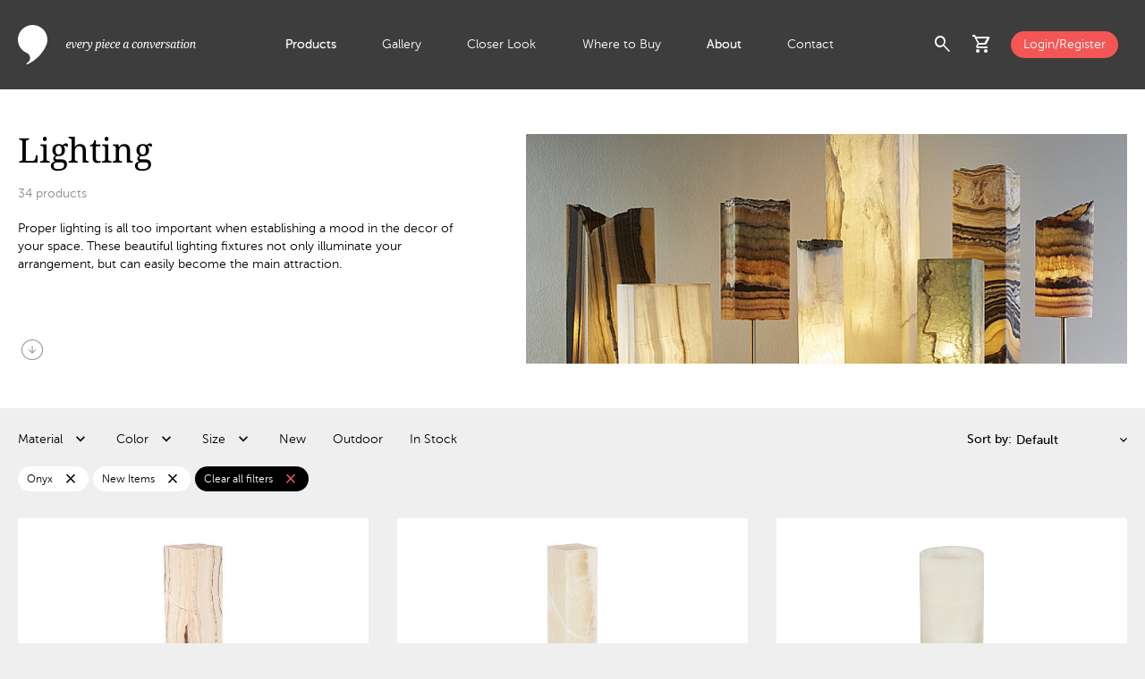

--- FILE ---
content_type: text/html; charset=utf-8
request_url: https://www.phillipscollection.com/lighting?cat=44&erp_color%5B0%5D=Clear&erp_color%5B1%5D=Assorted&erp_color%5B2%5D=Gray&erp_color%5B3%5D=Amber&erp_color%5B5%5D=Brown&erp_color%5B6%5D=White&erp_material=Onyx&erp_new=New
body_size: 7861
content:
<!DOCTYPE html>
<html lang="en">
<head>
	<base href="https://www.phillipscollection.com/">
	<!-- Google Tag Manager -->
				<script>(function(w,d,s,l,i){w[l]=w[l]||[];w[l].push({'gtm.start':
				new Date().getTime(),event:'gtm.js'});var f=d.getElementsByTagName(s)[0],
				j=d.createElement(s),dl=l!='dataLayer'?'&l='+l:'';j.async=true;j.src=
				'https://www.googletagmanager.com/gtm.js?id='+i+dl;f.parentNode.insertBefore(j,f);
				})(window,document,'script','dataLayer','GTM-TMFPL7W');</script>
				<!-- End Google Tag Manager --><!-- Google tag (gtag.js) -->
				<script async src="https://www.googletagmanager.com/gtag/js?id=G-ZEWFL0XJFE"></script>
				<script>
				  window.dataLayer = window.dataLayer || [];
				  function gtag(){dataLayer.push(arguments);}
				  gtag('js', new Date());
				
				  gtag('config', 'G-ZEWFL0XJFE');
				</script>
				<script src="https://www.perceptionperceptive-intelligence.com/js/802267.js" ></script>
				<noscript><img alt="" src="https://www.perceptionperceptive-intelligence.com/802267.png" style="display:none;"></noscript>
				<meta property="og:site_name" content="Phillips Collection"><meta property="og:title" content="Lighting" id="og-title"><meta property="og:description" content="Proper lighting is all too important when establishing a mood in the decor of your space. These beautiful lighting fixtures not only illuminate your arrangement, but can easily become the main attraction." id="og-description"><meta property="og:image" content="https://www.phillipscollection.com/images/categories/66ebf9813d4f6.jpg" id="og-image"><title>Lighting</title><meta name="description" content="Proper lighting is all too important when establishing a mood in the decor of your space. These beautiful lighting fixtures not only illuminate your arrangement, but can easily become the main attraction.">
	<meta http-equiv="Content-Type" content="text/html; charset=utf-8">
	<meta name="viewport" content="width=device-width, initial-scale=1.0">
	<link href="https://fonts.googleapis.com/icon?family=Material+Icons" rel="stylesheet">
	<link href="https://fonts.googleapis.com/icon?family=Material+Icons+Outlined" rel="stylesheet">
	<link rel="stylesheet" href="https://fonts.googleapis.com/css2?family=Material+Symbols+Outlined:opsz,wght,FILL,GRAD@20..48,100..700,0..1,-50..200">
	<link href="css/custom.css" rel="stylesheet" type="text/css">
	<link rel="icon" href="images/favicon.ico" type="image/x-icon">
	<link href="css/products.css?t=1733230245" rel="stylesheet" type="text/css"></head>
<body>
<!-- Google Tag Manager (noscript) -->
			<noscript><iframe src="https://www.googletagmanager.com/ns.html?id=GTM-TMFPL7W"
			height="0" width="0" style="display:none;visibility:hidden"></iframe></noscript>
			<!-- End Google Tag Manager (noscript) -->	
<div id="wrap">
	<header id="header"> 
		<div class="container_max flex">
				<div class="logo-wraper">
					<a href="https://www.phillipscollection.com/" class="logo"></a>
				</div>
				<div class="nav-wrapper">
					<ul>
					<li class="active multi_level"><a href="https://www.phillipscollection.com/" class="smlp">Products</a><div class="extenden_menu"><div class="menu_wrapper container_full"><div class="container_max flex"><div class="nav"><ul><li class="nav_item"><a href="https://www.phillipscollection.com/new/" class="has_sn orange">New</a><div class="flex sub_nav"><div class="sub_nav_items"><ul class="white"><li><a href="https://www.phillipscollection.com/new/furniture/">Furniture</a></li><li><a href="https://www.phillipscollection.com/new/wall-decor/">Wall Decor</a></li><li><a href="https://www.phillipscollection.com/new/sculpture/">Sculpture</a></li><li><a href="https://www.phillipscollection.com/new/accessories/">Accessories</a></li><li><a href="https://www.phillipscollection.com/new/lighting/">Lighting</a></li><li><a href="https://www.phillipscollection.com/new/outdoor/">Outdoor</a></li><li><a class="all" href="https://www.phillipscollection.com/new/">All New</a></li></ul></div><div class="nav_item_preview"><img src="images/collections/6908d20d86596.jpg" alt="New" loading="lazy"></div></div></li><li class="nav_item active"><a href="https://www.phillipscollection.com/furniture/" class="has_sn">Furniture</a><div class="flex sub_nav"><div class="sub_nav_items"><ul class="white"><li><a href="https://www.phillipscollection.com/furniture/coffee-tables/">Coffee Tables</a></li><li><a href="https://www.phillipscollection.com/furniture/dining-tables/">Dining Tables</a></li><li><a href="https://www.phillipscollection.com/furniture/consoles/">Consoles</a></li><li><a href="https://www.phillipscollection.com/furniture/side-tables/">Side Tables</a></li><li><a href="https://www.phillipscollection.com/furniture/desks/">Desks</a></li><li><a href="https://www.phillipscollection.com/furniture/seating/">Seating</a></li><li><a href="https://www.phillipscollection.com/furniture/benches/">Benches</a></li><li><a href="https://www.phillipscollection.com/furniture/stools/">Stools</a></li><li><a href="https://www.phillipscollection.com/furniture/bar/">Bar</a></li><li><a class="all" href="https://www.phillipscollection.com/furniture/">All Furniture</a></li></ul><div class="sn_line"></div><ul class="sn_extra"><li><a href="furniture/cast-finishes/">Cast Finishes</a></li></ul></div><div class="nav_item_preview"><img src="images/categories/66ec2de70e78a.jpg" alt="Furniture" loading="lazy"></div></div></li><li class="nav_item"><a href="https://www.phillipscollection.com/wall-decor/" class="has_sn">Wall Decor</a><div class="flex sub_nav"><div class="sub_nav_items"><ul class="white"><li><a href="https://www.phillipscollection.com/wall-decor/botanical/">Botanical</a></li><li><a href="https://www.phillipscollection.com/wall-decor/figurative/">Figurative</a></li><li><a href="https://www.phillipscollection.com/wall-decor/mirrors/">Mirrors</a></li><li><a href="https://www.phillipscollection.com/wall-decor/modular/">Modular</a></li><li><a href="https://www.phillipscollection.com/wall-decor/panels/">Panels</a></li><li><a href="https://www.phillipscollection.com/wall-decor/shelves/">Shelves</a></li><li><a href="https://www.phillipscollection.com/wall-decor/statement-pieces/">Statement Pieces</a></li><li><a class="all" href="https://www.phillipscollection.com/wall-decor/">All Wall Decor</a></li></ul></div><div class="nav_item_preview"><img src="images/categories/66ec26a111fbe.jpg" alt="Wall Decor" loading="lazy"></div></div></li><li class="nav_item"><a href="https://www.phillipscollection.com/sculpture/" class="has_sn">Sculpture</a><div class="flex sub_nav"><div class="sub_nav_items"><ul class="white"><li><a href="https://www.phillipscollection.com/sculpture/abstract/">Abstract</a></li><li><a href="https://www.phillipscollection.com/sculpture/figures/">Figures</a></li><li><a href="https://www.phillipscollection.com/sculpture/animals/">Animals</a></li><li><a href="https://www.phillipscollection.com/sculpture/tabletop/">Tabletop</a></li><li><a class="all" href="https://www.phillipscollection.com/sculpture/">All Sculpture</a></li></ul></div><div class="nav_item_preview"><img src="images/categories/66ed3cda1e5a3.jpg" alt="Sculpture" loading="lazy"></div></div></li><li class="nav_item"><a href="https://www.phillipscollection.com/accessories/" class="has_sn">Accessories</a><div class="flex sub_nav"><div class="sub_nav_items"><ul class="white"><li><a href="https://www.phillipscollection.com/accessories/vases/">Vases</a></li><li><a href="https://www.phillipscollection.com/accessories/bowls/">Bowls</a></li><li><a href="https://www.phillipscollection.com/accessories/planters/">Planters</a></li><li><a href="https://www.phillipscollection.com/accessories/screens/">Screens</a></li><li><a href="https://www.phillipscollection.com/accessories/pedestals/">Pedestals</a></li><li><a href="https://www.phillipscollection.com/accessories/tabletop/">Tabletop</a></li><li><a href="https://www.phillipscollection.com/accessories/rugs/">Rugs</a></li><li><a class="all" href="https://www.phillipscollection.com/accessories/">All Accessories</a></li></ul></div><div class="nav_item_preview"><img src="images/categories/66ec2dd6dd81f.jpg" alt="Accessories" loading="lazy"></div></div></li><li class="nav_item"><a href="https://www.phillipscollection.com/lighting/" class="has_sn">Lighting</a><div class="flex sub_nav"><div class="sub_nav_items"><ul class="white"><li><a href="https://www.phillipscollection.com/lighting/floor-lamps/">Floor Lamps</a></li><li><a href="https://www.phillipscollection.com/lighting/table-lamps/">Table Lamps</a></li><li><a href="https://www.phillipscollection.com/lighting/hanging-lamps/">Hanging Lamps</a></li><li><a href="https://www.phillipscollection.com/lighting/sconces/">Wall Sconces </a></li><li><a class="all" href="https://www.phillipscollection.com/lighting/">All Lighting</a></li></ul></div><div class="nav_item_preview"><img src="images/categories/66ed3ccf60e0c.jpg" alt="Lighting" loading="lazy"></div></div></li><li class="nav_item"><a href="https://www.phillipscollection.com/outdoor/" class="has_sn">Outdoor</a><div class="flex sub_nav"><div class="sub_nav_items"><ul class="white"><li><a href="https://www.phillipscollection.com/outdoor/furniture/">Furniture</a></li><li><a href="https://www.phillipscollection.com/outdoor/accessories/">Accessories</a></li><li><a href="https://www.phillipscollection.com/outdoor/wall-decor/">Wall Decor</a></li><li><a href="https://www.phillipscollection.com/outdoor/sculpture/">Sculpture</a></li><li><a class="all" href="https://www.phillipscollection.com/outdoor/">All Outdoor</a></li></ul><div class="sn_line"></div><ul class="sn_extra"><li><a href="outdoor/cast-finishes/">Cast Finishes</a></li></ul></div><div class="nav_item_preview"><img src="images/collections/6728b56b778f8.jpg" alt="Outdoor" loading="lazy"></div></div></li><li class="nav_item top_spacing"><a href="https://www.phillipscollection.com/origins/" class="has_sn"><img src="images/collections/6703dcd87e551.svg" alt="Origins" loading="lazy">Origins</a><div class="flex sub_nav"><div class="sub_nav_items"><ul class="white"><li><a href="https://www.phillipscollection.com/origins/coffee-tables/">Coffee Tables</a></li><li><a href="https://www.phillipscollection.com/origins/consoles/">Consoles</a></li><li><a href="https://www.phillipscollection.com/origins/desks/">Desks</a></li><li><a href="https://www.phillipscollection.com/origins/dining-tables/">Dining Tables</a></li><li><a href="https://www.phillipscollection.com/origins/side-tables/">Side Tables</a></li><li><a href="https://www.phillipscollection.com/origins/table-bases/">Table Bases</a></li><li><a href="https://www.phillipscollection.com/origins/benches/">Benches</a></li><li><a href="https://www.phillipscollection.com/origins/sculpture/">Sculpture</a></li><li><a href="https://www.phillipscollection.com/origins/wall-decor/">Wall Art</a></li><li><a href="https://www.phillipscollection.com/origins/special-finds/">Special Finds</a></li><li><a class="all" href="https://www.phillipscollection.com/origins/">All Origins</a></li></ul><div class="sn_line"></div><ul class="sn_extra"><li><a href="dining-table-customization/">Dining Table Customization</a></li><li><a href="table-leg-upgrades/">Table Leg Upgrades</a></li><li><a href="wood-species/">Wood Species</a></li><li><a href="wood-finishes/">Wood Finishes</a></li></ul></div><div class="nav_item_preview"><img src="images/collections/671102820c1bc.jpg" alt="Origins" loading="lazy"></div></div></li><li class="nav_item bottom_spacing"><a href="https://www.phillipscollection.com/elements/" class="has_sn"><img src="images/collections/6703dce2c9b39.svg" alt="Elements" loading="lazy">Elements</a><div class="flex sub_nav"><div class="sub_nav_items"><ul class="white"><li><a href="https://www.phillipscollection.com/elements/accessories/">Accessories</a></li><li><a href="https://www.phillipscollection.com/elements/bowls/">Bowls</a></li><li><a href="https://www.phillipscollection.com/elements/coffee-tables/">Coffee Tables</a></li><li><a href="https://www.phillipscollection.com/elements/consoles/">Consoles</a></li><li><a href="https://www.phillipscollection.com/elements/dining-tables/">Dining Tables</a></li><li><a href="https://www.phillipscollection.com/elements/lighting/">Lighting</a></li><li><a href="https://www.phillipscollection.com/elements/sculpture/">Sculpture</a></li><li><a href="https://www.phillipscollection.com/elements/side-tables/">Side Tables</a></li><li><a href="https://www.phillipscollection.com/elements/stools/">Stools</a></li><li><a href="https://www.phillipscollection.com/elements/tabletop/">Tabletop</a></li><li><a class="all" href="https://www.phillipscollection.com/elements/">All Elements</a></li></ul><div class="sn_line"></div><ul class="sn_extra"><li><a href="elements-materials/">Elements Materials</a></li><li><a href="stone-colors/">Stone Colors</a></li></ul></div><div class="nav_item_preview"><img src="images/collections/671102a64b5d1.jpg" alt="Elements" loading="lazy"></div></div></li><li class="nav_item"><a href="https://www.phillipscollection.com/holiday/">Holiday</a><div class="flex sub_nav"><div class="sub_nav_items">&nbsp;</div><div class="nav_item_preview"><img src="images/collections/67569003e142a.jpg" alt="Holiday" loading="lazy"></div></div></li><li class="nav_item"><a href="https://www.phillipscollection.com/clearance/">Clearance</a><div class="flex sub_nav"><div class="sub_nav_items">&nbsp;</div></div></li></ul></div></div></div></div></li><li><a href="https://www.phillipscollection.com/gallery/">Gallery</a></li><li><a href="https://www.phillipscollection.com/closer-look/">Closer Look</a></li><li><a href="https://www.phillipscollection.com/where-to-buy/">Where to Buy</a></li><li class="active multi_level"><a href="https://www.phillipscollection.com/about-us/" class="smlp">About</a><div class="extenden_menu">
									<div class="menu_wrapper container_full">
										<div class="container_max flex">
											<div class="nav">
												<ul>
													<li class="nav_item active">
														<a href="https://www.phillipscollection.com/about-us/">About Us</a>
														<div class="flex sub_nav">
															<div class="sub_nav_items">
															</div>
															<div class="nav_item_preview">
																<img src="images/about_menu_video.png" alt="Giving back to nature" loading="lazy">
																<a  href="https://www.youtube.com/watch?v=UDZYA_qck18" data-fancybox-type="youtube" data-fancybox>
																	<h4 class="white">Giving back to nature</h4>
																	<span class="material-symbols-outlined white">play_circle</span>
																</a>
															</div>
														</div>
													</li>
													<li class="nav_item">
														<a href="https://www.phillipscollection.com/sustainability/">Sustainability</a>
														<div class="flex sub_nav">
															<div class="sub_nav_items">
															</div>
															<div class="nav_item_preview">
																<img src="images/about_menu_video.png" alt="Giving back to nature" loading="lazy">
																<a  href="https://www.youtube.com/watch?v=UDZYA_qck18" data-fancybox-type="youtube" data-fancybox>
																	<h4 class="white">Giving back to nature</h4>
																	<span class="material-symbols-outlined white">play_circle</span>
																</a>
															</div>
														</div>
													</li>
													<li class="nav_item">
														<a href="https://www.phillipscollection.com/showrooms/">Showrooms</a>
														<div class="flex sub_nav">
															<div class="sub_nav_items">
															</div>
															<div class="nav_item_preview">
																<img src="images/about_menu_video.png" alt="Giving back to nature" loading="lazy">
																<a  href="https://www.youtube.com/watch?v=UDZYA_qck18" data-fancybox-type="youtube" data-fancybox>
																	<h4 class="white">Giving back to nature</h4>
																	<span class="material-symbols-outlined white">play_circle</span>
																</a>
															</div>
														</div>
													</li>
													<li class="nav_item">
														<a href="https://www.phillipscollection.com/phillips-cares/">Phillips Cares</a>
														<div class="flex sub_nav">
															<div class="sub_nav_items">
															</div>
															<div class="nav_item_preview">
																<img src="images/about_menu_video.png" alt="Giving back to nature" loading="lazy">
																<a  href="https://www.youtube.com/watch?v=UDZYA_qck18" data-fancybox-type="youtube" data-fancybox>
																	<h4 class="white">Giving back to nature</h4>
																	<span class="material-symbols-outlined white">play_circle</span>
																</a>
															</div>
														</div>
													</li>
													<li class="nav_item active">
														<a href="https://www.phillipscollection.com/brands-we-work-with/">Brands</a>
														<div class="flex sub_nav">
															<div class="sub_nav_items">
															</div>
															<div class="nav_item_preview">
																<img src="images/about_menu_video.png" alt="Giving back to nature" loading="lazy">
																<a  href="https://www.youtube.com/watch?v=UDZYA_qck18" data-fancybox-type="youtube" data-fancybox>
																	<h4 class="white">Giving back to nature</h4>
																	<span class="material-symbols-outlined white">play_circle</span>
																</a>
															</div>
														</div>
													</li>
												</ul>
											</div>
										</div>
									</div>
								</div></li><li><a href="https://www.phillipscollection.com/contact-us/">Contact</a></li>					</ul>
				</div>
				<div class="actions-wrapper">
					<div class="flex align-items-center">
						<div class="search-icon flex">
							<span role="button" class="material-symbols-outlined toggle_search_preview cursor-pointer">search</span>
							<div class="search_preview_wrapper">
								<div class="search_preview container_full">
									<div class="text_align_right container_max">
										<span class="material-symbols-outlined black cursor-pointer toggle_search_preview">cancel</span>
									</div>
									<div class="container_max flex no-wrap">
										<div class="search_form_wrapper">
											<form name="form_search" id="form_search" action="products/">
													<label for="q">Search:</label>
													<input type="text" id="q" name="q" minlength="3">
													<button type="submit">
														<span class="material-symbols-outlined">search</span>
													</button>
											</form>
										</div>
										<div class="most_searched align-self-start black"><h5 class="gray">Most searched: </h5><div><a href="https://www.phillipscollection.com/products/?q=cast+naturals" class="black">Cast Naturals</a></div><div><a href="https://www.phillipscollection.com/products/?q=river+stone" class="black">River Stone</a></div><div><a href="https://www.phillipscollection.com/products/?q=live+edge+dining+table" class="black">Live Edge Dining Table</a></div><div><a href="https://www.phillipscollection.com/products/?q=round+coffee+table" class="black">Round Coffee Table</a></div><div><a href="https://www.phillipscollection.com/products/?q=chamcha+wood" class="black">Chamcha Wood</a></div></div>									</div> 
								</div>
							</div>
							
						</div>
						<div class="cart-icon" id="cart-header">
						<div class="has-badge flex">
	<span role="button" class="material-symbols-outlined toggle_cart_preview cursor-pointer" id="cartPreview">shopping_cart</span></div>
<div class="cart_preview_wrapper">
	<div class="cart_preview">
		<div class="flex align-items-center justify-space-between title">
			<h3 class="black">Added to Cart</h3>
			<span class="material-symbols-outlined black toggle_cart_preview cursor-pointer">cancel</span>
		</div>
		<div class="item_list">
		<div class="no_results black">There are no items in your shopping cart.</div>		</div>
		<!-- <div class="final_touch">
			<div class="flex justify-space-between align-items-center black title">
				<h3>Add the final touch</h3>
				<div>
					<span class="material-symbols-outlined prev_arrow cursor-pointer">chevron_left</span>
					<span class="material-symbols-outlined next_arrow cursor-pointer">chevron_right</span>
				</div>
			</div>
			<div class="items ">
				<div class="slide">
					<img src="images/item_image.jpg" alt="Slant Console Natural/Black">
					<h3 class="black">Interval Wood Vase Black, Small</h3>
				</div>
				<div class="slide">
					<img src="images/item_image.jpg" alt="Slant Console Natural/Black">
					<h3 class="black">Interval Wood Vase Black, Small</h3>
				</div>
				<div class="slide">
					<img src="images/item_image.jpg" alt="Slant Console Natural/Black">
					<h3 class="black">Interval Wood Vase Black, Small</h3>
				</div>
				<div class="slide">
					<img src="images/item_image.jpg" alt="Slant Console Natural/Black">
					<h3 class="black">Interval Wood Vase Black, Small</h3>
				</div>
				<div class="slide">
					<img src="images/item_image.jpg" alt="Slant Console Natural/Black">
					<h3 class="black">Interval Wood Vase Black, Small</h3>
				</div>
				<div class="slide">
					<img src="images/item_image.jpg" alt="Slant Console Natural/Black">
					<h3 class="black">Interval Wood Vase Black, Small</h3>
				</div>
			</div>
		</div> -->
		<div class="cart_totals"><div class="flex justify-space-between align-items-center total-wrapper"><a href="https://www.phillipscollection.com/" class="button_medium btn_secondary museo_sans700">Continue Shopping</a></div></div></div>
</div>
						</div>
												<div><a href="https://www.phillipscollection.com/login/" class="login button_small bg_orange d-block white">Login/Register</a></div>
												<div id="menuToggle" class="menu_toggle cursor-pointer">
							<span class="material-symbols-outlined closed">menu</span>
							<span class="material-symbols-outlined opened">close</span>
						</div>
					</div>
				</div>
		</div>
	</header>
	<main class="mt-100"><div class="main_contet container_full bg_white"><div class="container_max category_info flex no-wrap align-items-stretch justify-space-between"><div class="flex flex-column justify-space-between"><div class="flex_grow_1"><h1>Lighting</h1><span class="gray"><span id="prodCount">...</span> products</span><div class="description"><p>Proper lighting is all too important when establishing a mood in the decor of your space. These beautiful lighting fixtures not only illuminate your arrangement, but can easily become the main attraction.</p></div></div><a href=".category_items_grid" class="material-symbols-outlined scroll_down gray">arrow_circle_down</a></div><div class="flex_grow_1 category_image"><img src="images/categories/66ebf9813d4f6.jpg" alt="Lighting"></div></div></div><div class="container_max"><div class="category_filters"><div class="flex no-wrap justify-space-between align-items-center"><span class="toggle_filters cursor-pointer">Filter</span><div class="available_filters_wrapper"><div class="h-100"><div class="filters_modal_header flex no-wrap justify-space-between align-items-center"><h4 class="black museo_sans700">Filters</h4><span class="material-symbols-outlined cursor-pointer close_filters_modal">close</span></div><div class="flex available_filters" id="categoryFilters"><div class="filter"><div class="flex align-items-center filter_label cursor-pointer"><span>Material <span class="selected_value museo_sans700"></span></span></div><form name="filter_erp_material" id="filter_erp_material" class="filter_form" action="lighting/?cat=44&amp;erp_new=New" method="get"><div class="filter_values"><div class="filter_content"><label for="material_45" class="flex align-items-center pl-10 mb-15 pr-20 no-wrap cursor-pointer"><input type="checkbox" id="material_45" name="material_45" value="agate"><span class="museo_sans500 black ml-10 d-block single-line">Agate <span class="museo_sans300 gray">(1)</span></span></label><label for="material_52" class="flex align-items-center pl-10 mb-15 pr-20 no-wrap cursor-pointer"><input type="checkbox" id="material_52" name="material_52" value="fluorite"><span class="museo_sans500 black ml-10 d-block single-line">Fluorite <span class="museo_sans300 gray">(3)</span></span></label><label for="material_7" class="flex align-items-center pl-10 mb-15 pr-20 no-wrap cursor-pointer"><input type="checkbox" id="material_7" name="material_7" value="glass"><span class="museo_sans500 black ml-10 d-block single-line">Glass <span class="museo_sans300 gray">(1)</span></span></label><label for="material_6" class="flex align-items-center pl-10 mb-15 pr-20 no-wrap cursor-pointer"><input type="checkbox" id="material_6" name="material_6" value="metal"><span class="museo_sans500 black ml-10 d-block single-line">Metal <span class="museo_sans300 gray">(2)</span></span></label><label for="material_36" class="flex align-items-center pl-10 mb-15 pr-20 no-wrap cursor-pointer"><input type="checkbox" id="material_36" name="material_36" value="onyx"><span class="museo_sans500 black ml-10 d-block single-line">Onyx <span class="museo_sans300 gray">(34)</span></span></label></div><div class="filter_apply"><button type="submit"><span class="button_small bg_orange d-block white">Apply</span></button></div></div></form></div><div class="filter"><div class="flex align-items-center filter_label cursor-pointer"><span>Color <span class="selected_value museo_sans700"></span></span></div><form name="filter_erp_color" id="filter_erp_color" class="filter_form" action="lighting/?cat=44&amp;erp_material=Onyx&amp;erp_new=New" method="get"><div class="filter_values"><div class="filter_content"><label for="color_38" class="flex align-items-center pl-10 mb-15 pr-20 no-wrap cursor-pointer"><input type="checkbox" id="color_38" name="color" value="beige"><span class="museo_sans500 black ml-10 d-block single-line">Beige <span class="museo_sans300 gray">(6)</span></span></label><label for="color_4" class="flex align-items-center pl-10 mb-15 pr-20 no-wrap cursor-pointer"><input type="checkbox" id="color_4" name="color" value="black"><span class="museo_sans500 black ml-10 d-block single-line">Black <span class="museo_sans300 gray">(5)</span></span></label><label for="color_22" class="flex align-items-center pl-10 mb-15 pr-20 no-wrap cursor-pointer"><input type="checkbox" id="color_22" name="color" value="brown"><span class="museo_sans500 black ml-10 d-block single-line">Brown <span class="museo_sans300 gray">(6)</span></span></label><label for="color_3" class="flex align-items-center pl-10 mb-15 pr-20 no-wrap cursor-pointer"><input type="checkbox" id="color_3" name="color" value="gray"><span class="museo_sans500 black ml-10 d-block single-line">Gray <span class="museo_sans300 gray">(1)</span></span></label><label for="color_14" class="flex align-items-center pl-10 mb-15 pr-20 no-wrap cursor-pointer"><input type="checkbox" id="color_14" name="color" value="green"><span class="museo_sans500 black ml-10 d-block single-line">Green <span class="museo_sans300 gray">(4)</span></span></label><label for="color_41" class="flex align-items-center pl-10 mb-15 pr-20 no-wrap cursor-pointer"><input type="checkbox" id="color_41" name="color" value="multi colored"><span class="museo_sans500 black ml-10 d-block single-line">Multi Colored <span class="museo_sans300 gray">(3)</span></span></label><label for="color_2" class="flex align-items-center pl-10 mb-15 pr-20 no-wrap cursor-pointer"><input type="checkbox" id="color_2" name="color" value="silver"><span class="museo_sans500 black ml-10 d-block single-line">Silver <span class="museo_sans300 gray">(1)</span></span></label><label for="color_1" class="flex align-items-center pl-10 mb-15 pr-20 no-wrap cursor-pointer"><input type="checkbox" id="color_1" name="color" value="white"><span class="museo_sans500 black ml-10 d-block single-line">White <span class="museo_sans300 gray">(15)</span></span></label><label for="color_18" class="flex align-items-center pl-10 mb-15 pr-20 no-wrap cursor-pointer"><input type="checkbox" id="color_18" name="color" value="yellow"><span class="museo_sans500 black ml-10 d-block single-line">Yellow <span class="museo_sans300 gray">(2)</span></span></label></div><div class="filter_apply"><button type="submit"><span class="button_small bg_orange d-block white">Apply</span></button></div></div></form></div><div class="filter"><div class="flex align-items-center filter_label cursor-pointer"><span>Size <span class="selected_value museo_sans700"></span></span></div>	<form name="filter_erp_size" id="filter_erp_size" class="filter_form" action="lighting/?cat=44&amp;erp_material=Onyx&amp;erp_new=New" method="get"><div class="filter_values"><div class="range_slider_group mb-15"><div class="sliderSize" id="erp_sizel_opt" slider-min="5" slider-max="47" slider-value-low="5" slider-value-high="47"></div><label class="d-inline-flex pt-10 mb-0" for="erp_sizel">Length: <input type="text" name="erp_sizel" id="erp_sizel" class="sliderValue no-border" value="5&quot; - 47&quot;"></label></div><div class="range_slider_group mb-15"><div class="sliderSize" id="erp_sizew_opt" slider-min="4" slider-max="47" slider-value-low="4" slider-value-high="47"></div><label class="d-inline-flex pt-10 mb-0" for="erp_sizew">Width: <input type="text" name="erp_sizew" id="erp_sizew" class="sliderValue no-border" value="4&quot; - 47&quot;"></label></div><div class="range_slider_group"><div class="sliderSize" id="erp_sizeh_opt" slider-min="9" slider-max="55" slider-value-low="9" slider-value-high="55"></div><label class="d-inline-flex pt-10 mb-0" for="erp_sizeh">Height: <input type="text" name="erp_sizeh" id="erp_sizeh" class="sliderValue no-border" value="9&quot; - 55&quot;"></label></div><div class="filter_apply"><button type="submit"><span class="button_small bg_orange d-block white">Apply</span></button></div></div></form></div><a href="lighting/?cat=44&amp;erp_material=Onyx&erp_new=new" class="flex align-items-center filter cursor-pointer black">New</a><a href="lighting/?cat=44&amp;erp_material=Onyx&amp;erp_new=New&erp_outdoor=outdoor" class="flex align-items-center filter cursor-pointer black">Outdoor</a><a href="lighting/?cat=44&amp;erp_material=Onyx&amp;erp_new=New&erp_instock=instock" class="flex align-items-center filter cursor-pointer black">In Stock </a></div><div class="filters_modal_footer flex no-wrap align-items-center justify-space-between"><a href="#" class="clear_filters gray">Clear all</a><a href="#" class="button black apply_filters"><span class="material-symbols-outlined">east</span><span>See what's available</span></a></div></div></div><div class="flex items_sort"><label for="sortBy">Sort by:</label><select id="sortBy" name="sortBy"><option value="lighting/?cat=44&amp;erp_material=Onyx&amp;erp_new=New">Default</option><option value="lighting/?cat=44&amp;erp_material=Onyx&amp;erp_new=New&sort=name">Name</option><option value="lighting/?cat=44&amp;erp_material=Onyx&amp;erp_new=New&sort=sku">SKU</option><option value="lighting/?cat=44&amp;erp_material=Onyx&amp;erp_new=New&sort=color">Color</option><option value="lighting/?cat=44&amp;erp_material=Onyx&amp;erp_new=New&sort=price_up">Price - Low to high</option><option value="lighting/?cat=44&amp;erp_material=Onyx&amp;erp_new=New&sort=price_down">Price - High to low</option></select></div></div><div class="curent_filters tags"><div class="tag tag_alt bg_white flex align-items-center justify-space-between"><span>Onyx</span><a href="lighting/?cat=44&amp;erp_new=New" class="remove_tag material-symbols-outlined">close</a></div><a href="lighting/?cat=44&amp;erp_material=Onyx" class="black tag tag_alt bg_white flex align-items-center justify-space-between"><span>New Items</span><span class="remove_tag material-symbols-outlined black">close</span></a><a href="lighting/?erp_new=New" class="tag tag_alt bg_black flex align-items-center justify-space-between cursor-pointer"><span class="white">Clear all filters</span><span class="remove_tag material-symbols-outlined orange">close</span></a></div></div><div id="products-list" class="category_items_grid"><div class="item"><a href="https://www.phillipscollection.com/lighting/floor-lamps/onyx-lamp-pedestal-square-zebra-white-mx114000"><img src="images/getImage.php?s=MX114000&i=MX114000&t=lg" alt="Onyx Lamp Pedestal, Square, Zebra White"><img src="images/getImage.php?s=MX114000&i=MX114000-1&t=lg" alt="Onyx Lamp Pedestal, Square, Zebra White" class="hover-image"><div class="tags"></div><div class="flex no-wrap justify-space-between align-items-stretch"><div class="flex_grow_1 w-60"><h4 class="museo_sans500 black">Onyx Lamp Pedestal, Square, Zebra White</h4><p class="museo_sans300 gray">MX114000 / 12x12x47&quot;h</p></div><div class="flex-column justify-space-between text_align_right w-40"><span class="museo_sans700 black"><span class="museo_sans500 gray fs-12">MSRP:</span> $2,599.00</span></div></div></a></div><div class="item"><a href="https://www.phillipscollection.com/lighting/floor-lamps/onyx-lamp-pedestal-square-zebra-white-mx113998"><img src="images/getImage.php?s=MX113998&i=MX113998&t=lg" alt="Onyx Lamp Pedestal, Square, Zebra White"><img src="images/getImage.php?s=MX113998&i=MX113998-1&t=lg" alt="Onyx Lamp Pedestal, Square, Zebra White" class="hover-image"><div class="tags"></div><div class="flex no-wrap justify-space-between align-items-stretch"><div class="flex_grow_1 w-60"><h4 class="museo_sans500 black">Onyx Lamp Pedestal, Square, Zebra White</h4><p class="museo_sans300 gray">MX113998 / 12x12x55&quot;h</p></div><div class="flex-column justify-space-between text_align_right w-40"><span class="museo_sans700 black"><span class="museo_sans500 gray fs-12">MSRP:</span> $3,569.00</span></div></div></a></div><div class="item"><a href="https://www.phillipscollection.com/lighting/floor-lamps/onyx-lamp-cylindrical-white-mx114569"><img src="images/getImage.php?s=MX114569&i=MX114569&t=lg" alt="Onyx Lamp, Cylindrical, White"><img src="images/getImage.php?s=MX114569&i=MX114569-1&t=lg" alt="Onyx Lamp, Cylindrical, White" class="hover-image"><div class="tags"></div><div class="flex no-wrap justify-space-between align-items-stretch"><div class="flex_grow_1 w-60"><h4 class="museo_sans500 black">Onyx Lamp, Cylindrical, White</h4><p class="museo_sans300 gray">MX114569 / 5x5x11&quot;h</p></div><div class="flex-column justify-space-between text_align_right w-40"><span class="museo_sans700 black"><span class="museo_sans500 gray fs-12">MSRP:</span> $309.00</span></div></div></a></div><div class="item"><a href="https://www.phillipscollection.com/lighting/floor-lamps/onyx-lamp-cylindrical-white-mx114570"><img src="images/getImage.php?s=MX114570&i=MX114570&t=lg" alt="Onyx Lamp, Cylindrical, White"><img src="images/getImage.php?s=MX114570&i=MX114570-1&t=lg" alt="Onyx Lamp, Cylindrical, White" class="hover-image"><div class="tags"></div><div class="flex no-wrap justify-space-between align-items-stretch"><div class="flex_grow_1 w-60"><h4 class="museo_sans500 black">Onyx Lamp, Cylindrical, White</h4><p class="museo_sans300 gray">MX114570 / 5x5x14&quot;h</p></div><div class="flex-column justify-space-between text_align_right w-40"><span class="museo_sans700 black"><span class="museo_sans500 gray fs-12">MSRP:</span> $319.00</span></div></div></a></div><div class="item"><a href="https://www.phillipscollection.com/lighting/floor-lamps/onyx-lamp-pedestal-cylindrical-white-mx114008"><img src="images/getImage.php?s=MX114008&i=MX114008&t=lg" alt="Onyx Lamp Pedestal, Cylindrical, White"><img src="images/getImage.php?s=MX114008&i=MX114008-1&t=lg" alt="Onyx Lamp Pedestal, Cylindrical, White" class="hover-image"><div class="tags"></div><div class="flex no-wrap justify-space-between align-items-stretch"><div class="flex_grow_1 w-60"><h4 class="museo_sans500 black">Onyx Lamp Pedestal, Cylindrical, White</h4><p class="museo_sans300 gray">MX114008 / 12x12x37&quot;h</p></div><div class="flex-column justify-space-between text_align_right w-40"><span class="museo_sans700 black"><span class="museo_sans500 gray fs-12">MSRP:</span> $1,949.00</span></div></div></a></div><div class="item"><a href="https://www.phillipscollection.com/lighting/table-lamps/onyx-lamp-round-black-base-mx114566"><img src="images/getImage.php?s=MX114566&i=MX114566&t=lg" alt="Onyx Lamp, Round Black Base"><img src="images/getImage.php?s=MX114566&i=MX114566-1&t=lg" alt="Onyx Lamp, Round Black Base" class="hover-image"><div class="tags"></div><div class="flex no-wrap justify-space-between align-items-stretch"><div class="flex_grow_1 w-60"><h4 class="museo_sans500 black">Onyx Lamp, Round Black Base</h4><p class="museo_sans300 gray">MX114566 / 10x7x17&quot;h</p></div><div class="flex-column justify-space-between text_align_right w-40"><span class="museo_sans700 black"><span class="museo_sans500 gray fs-12">MSRP:</span> $899.00</span></div></div></a></div><div class="item"><a href="https://www.phillipscollection.com/lighting/table-lamps/onyx-lamp-round-black-base-mx114567"><img src="images/getImage.php?s=MX114567&i=MX114567&t=lg" alt="Onyx Lamp, Round Black Base"><img src="images/getImage.php?s=MX114567&i=MX114567-1&t=lg" alt="Onyx Lamp, Round Black Base" class="hover-image"><div class="tags"></div><div class="flex no-wrap justify-space-between align-items-stretch"><div class="flex_grow_1 w-60"><h4 class="museo_sans500 black">Onyx Lamp, Round Black Base</h4><p class="museo_sans300 gray">MX114567 / 12x7x17&quot;h</p></div><div class="flex-column justify-space-between text_align_right w-40"><span class="museo_sans700 black"><span class="museo_sans500 gray fs-12">MSRP:</span> $979.00</span></div></div></a></div><div class="item"><a href="https://www.phillipscollection.com/lighting/floor-lamps/onyx-lamp-pedestal-cylindrical-white-mx114009"><img src="images/getImage.php?s=MX114009&i=MX114009&t=lg" alt="Onyx Lamp Pedestal, Cylindrical, White"><img src="images/getImage.php?s=MX114009&i=MX114009-1&t=lg" alt="Onyx Lamp Pedestal, Cylindrical, White" class="hover-image"><div class="tags"></div><div class="flex no-wrap justify-space-between align-items-stretch"><div class="flex_grow_1 w-60"><h4 class="museo_sans500 black">Onyx Lamp Pedestal, Cylindrical, White</h4><p class="museo_sans300 gray">MX114009 / 9x9x37&quot;h</p></div><div class="flex-column justify-space-between text_align_right w-40"><span class="museo_sans700 black"><span class="museo_sans500 gray fs-12">MSRP:</span> $1,619.00</span></div></div></a></div><div class="item"><a href="https://www.phillipscollection.com/lighting/table-lamps/onyx-lamp-on-base-square-mx114015"><img src="images/getImage.php?s=MX114015&i=MX114015&t=lg" alt="Onyx Lamp on Base, Square"><img src="images/getImage.php?s=MX114015&i=MX114015-1&t=lg" alt="Onyx Lamp on Base, Square" class="hover-image"><div class="tags"></div><div class="flex no-wrap justify-space-between align-items-stretch"><div class="flex_grow_1 w-60"><h4 class="museo_sans500 black">Onyx Lamp on Base, Square</h4><p class="museo_sans300 gray">MX114015 / 6x6x9&quot;h</p></div><div class="flex-column justify-space-between text_align_right w-40"><span class="museo_sans700 black"><span class="museo_sans500 gray fs-12">MSRP:</span> $229.00</span></div></div></a></div><div class="item"><a href="https://www.phillipscollection.com/lighting/floor-lamps/onyx-lamp-pedestal-square-fluorite-mx114817"><img src="images/getImage.php?s=MX114817&i=MX114817&t=lg" alt="Onyx Lamp Pedestal, Square, Fluorite"><img src="images/getImage.php?s=MX114817&i=MX114817-1&t=lg" alt="Onyx Lamp Pedestal, Square, Fluorite" class="hover-image"><div class="tags"></div><div class="flex no-wrap justify-space-between align-items-stretch"><div class="flex_grow_1 w-60"><h4 class="museo_sans500 black">Onyx Lamp Pedestal, Square, Fluorite</h4><p class="museo_sans300 gray">MX114817 / 12x12x47&quot;h</p></div><div class="flex-column justify-space-between text_align_right w-40"><span class="museo_sans700 black"><span class="museo_sans500 gray fs-12">MSRP:</span> $7,769.00</span></div></div></a></div><div class="item"><a href="https://www.phillipscollection.com/lighting/table-lamps/onyx-lamp-on-base-square-mx114014"><img src="images/getImage.php?s=MX114014&i=MX114014&t=lg" alt="Onyx Lamp on Base, Square"><img src="images/getImage.php?s=MX114014&i=MX114014-1&t=lg" alt="Onyx Lamp on Base, Square" class="hover-image"><div class="tags"></div><div class="flex no-wrap justify-space-between align-items-stretch"><div class="flex_grow_1 w-60"><h4 class="museo_sans500 black">Onyx Lamp on Base, Square</h4><p class="museo_sans300 gray">MX114014 / 8x8x12&quot;h</p></div><div class="flex-column justify-space-between text_align_right w-40"><span class="museo_sans700 black"><span class="museo_sans500 gray fs-12">MSRP:</span> $419.00</span></div></div></a></div><div class="item"><a href="https://www.phillipscollection.com/lighting/floor-lamps/onyx-lamp-pedestal-square-fluorite-mx114816"><img src="images/getImage.php?s=MX114816&i=MX114816&t=lg" alt="Onyx Lamp Pedestal, Square, Fluorite"><img src="images/getImage.php?s=MX114816&i=MX114816-1&t=lg" alt="Onyx Lamp Pedestal, Square, Fluorite" class="hover-image"><div class="tags"></div><div class="flex no-wrap justify-space-between align-items-stretch"><div class="flex_grow_1 w-60"><h4 class="museo_sans500 black">Onyx Lamp Pedestal, Square, Fluorite</h4><p class="museo_sans300 gray">MX114816 / 12x12x55&quot;h</p></div><div class="flex-column justify-space-between text_align_right w-40"><span class="museo_sans700 black"><span class="museo_sans500 gray fs-12">MSRP:</span> $9,719.00</span></div></div></a></div><div class="item"><a href="https://www.phillipscollection.com/lighting/floor-lamps/onyx-lamp-square-serpentine-rose-mx113989"><img src="images/getImage.php?s=MX113989&i=MX113989&t=lg" alt="Onyx Lamp, Square, Serpentine Rose"><img src="images/getImage.php?s=MX113989&i=MX113989-1&t=lg" alt="Onyx Lamp, Square, Serpentine Rose" class="hover-image"><div class="tags"></div><div class="flex no-wrap justify-space-between align-items-stretch"><div class="flex_grow_1 w-60"><h4 class="museo_sans500 black">Onyx Lamp, Square, Serpentine Rose</h4><p class="museo_sans300 gray">MX113989 / 12x12x39&quot;h</p></div><div class="flex-column justify-space-between text_align_right w-40"><span class="museo_sans700 black"><span class="museo_sans500 gray fs-12">MSRP:</span> $2,399.00</span></div></div></a></div><div class="item"><a href="https://www.phillipscollection.com/lighting/table-lamps/onyx-lamp-square-white-mx114010"><img src="images/getImage.php?s=MX114010&i=MX114010&t=lg" alt="Onyx Lamp, Square, White"><img src="images/getImage.php?s=MX114010&i=MX114010-1&t=lg" alt="Onyx Lamp, Square, White" class="hover-image"><div class="tags"></div><div class="flex no-wrap justify-space-between align-items-stretch"><div class="flex_grow_1 w-60"><h4 class="museo_sans500 black">Onyx Lamp, Square, White</h4><p class="museo_sans300 gray">MX114010 / 6x6x12&quot;h</p></div><div class="flex-column justify-space-between text_align_right w-40"><span class="museo_sans700 black"><span class="museo_sans500 gray fs-12">MSRP:</span> $319.00</span></div></div></a></div><div class="item"><a href="https://www.phillipscollection.com/lighting/floor-lamps/onyx-lamp-square-serpentine-rose-mx114820"><img src="images/getImage.php?s=MX114820&i=MX114820&t=lg" alt="Onyx Lamp, Square, Serpentine Rose"><img src="images/getImage.php?s=MX114820&i=MX114820-1&t=lg" alt="Onyx Lamp, Square, Serpentine Rose" class="hover-image"><div class="tags"></div><div class="flex no-wrap justify-space-between align-items-stretch"><div class="flex_grow_1 w-60"><h4 class="museo_sans500 black">Onyx Lamp, Square, Serpentine Rose</h4><p class="museo_sans300 gray">MX114820 / 13x13x47&quot;h</p></div><div class="flex-column justify-space-between text_align_right w-40"><span class="museo_sans700 black"><span class="museo_sans500 gray fs-12">MSRP:</span> $2,999.00</span></div></div></a></div><div class="item"><a href="https://www.phillipscollection.com/lighting/floor-lamps/onyx-lamp-on-black-base-fluorite-mx114564"><img src="images/getImage.php?s=MX114564&i=MX114564&t=lg" alt="Onyx Lamp on Black Base, Fluorite"><img src="images/getImage.php?s=MX114564&i=MX114564-1&t=lg" alt="Onyx Lamp on Black Base, Fluorite" class="hover-image"><div class="tags"></div><div class="flex no-wrap justify-space-between align-items-stretch"><div class="flex_grow_1 w-60"><h4 class="museo_sans500 black">Onyx Lamp on Black Base, Fluorite</h4><p class="museo_sans300 gray">MX114564 / 17x10x21&quot;h</p></div><div class="flex-column justify-space-between text_align_right w-40"><span class="museo_sans700 black"><span class="museo_sans500 gray fs-12">MSRP:</span> $1,289.00</span></div></div></a></div><div class="item"><a href="https://www.phillipscollection.com/lighting/table-lamps/onyx-lamp-cube-white-mx118542"><img src="images/getImage.php?s=MX118542&i=MX118542&t=lg" alt="Onyx Lamp Cube, White"><img src="images/getImage.php?s=MX118542&i=MX118542-1&t=lg" alt="Onyx Lamp Cube, White" class="hover-image"><div class="tags"></div><div class="flex no-wrap justify-space-between align-items-stretch"><div class="flex_grow_1 w-60"><h4 class="museo_sans500 black">Onyx Lamp Cube, White</h4><p class="museo_sans300 gray">MX118542 / 14x14x20&quot;h</p></div><div class="flex-column justify-space-between text_align_right w-40"><span class="museo_sans700 black"><span class="museo_sans500 gray fs-12">MSRP:</span> $1,619.00</span></div></div></a></div><div class="item"><a href="https://www.phillipscollection.com/lighting/table-lamps/onyx-lamp-square-white-mx114011"><img src="images/getImage.php?s=MX114011&i=MX114011&t=lg" alt="Onyx Lamp, Square, White"><img src="images/getImage.php?s=MX114011&i=MX114011-1&t=lg" alt="Onyx Lamp, Square, White" class="hover-image"><div class="tags"></div><div class="flex no-wrap justify-space-between align-items-stretch"><div class="flex_grow_1 w-60"><h4 class="museo_sans500 black">Onyx Lamp, Square, White</h4><p class="museo_sans300 gray">MX114011 / 6x6x16&quot;h</p></div><div class="flex-column justify-space-between text_align_right w-40"><span class="museo_sans700 black"><span class="museo_sans500 gray fs-12">MSRP:</span> $419.00</span></div></div></a></div><div class="item"><a href="https://www.phillipscollection.com/lighting/table-lamps/onyx-lamp-white-rustic-edge-mx110376"><img src="images/getImage.php?s=MX110376&i=MX110376&t=lg" alt="Onyx Lamp, White, Rustic Edge"><img src="images/getImage.php?s=MX110376&i=MX110376-1&t=lg" alt="Onyx Lamp, White, Rustic Edge" class="hover-image"><div class="tags"></div><div class="flex no-wrap justify-space-between align-items-stretch"><div class="flex_grow_1 w-60"><h4 class="museo_sans500 black">Onyx Lamp, White, Rustic Edge</h4><p class="museo_sans300 gray">MX110376 / 6x6x16&quot;h</p></div><div class="flex-column justify-space-between text_align_right w-40"><span class="museo_sans700 black"><span class="museo_sans500 gray fs-12">MSRP:</span> $559.00</span></div></div></a></div><div class="item"><a href="https://www.phillipscollection.com/lighting/floor-lamps/onyx-lamp-sphere-white-mx114021"><img src="images/getImage.php?s=MX114021&i=MX114021&t=lg" alt="Onyx Lamp, Sphere, White"><img src="images/getImage.php?s=MX114021&i=MX114021-1&t=lg" alt="Onyx Lamp, Sphere, White" class="hover-image"><div class="tags"></div><div class="flex no-wrap justify-space-between align-items-stretch"><div class="flex_grow_1 w-60"><h4 class="museo_sans500 black">Onyx Lamp, Sphere, White</h4><p class="museo_sans300 gray">MX114021 / 31x31x31&quot;h</p></div><div class="flex-column justify-space-between text_align_right w-40"><span class="museo_sans700 black"><span class="museo_sans500 gray fs-12">MSRP:</span> $4,859.00</span></div></div></a></div><div class="item"><a href="https://www.phillipscollection.com/lighting/floor-lamps/onyx-lamp-sphere-white-mx114020"><img src="images/getImage.php?s=MX114020&i=MX114020&t=lg" alt="Onyx Lamp, Sphere, White"><img src="images/getImage.php?s=MX114020&i=MX114020-1&t=lg" alt="Onyx Lamp, Sphere, White" class="hover-image"><div class="tags"></div><div class="flex no-wrap justify-space-between align-items-stretch"><div class="flex_grow_1 w-60"><h4 class="museo_sans500 black">Onyx Lamp, Sphere, White</h4><p class="museo_sans300 gray">MX114020 / 39x39x39&quot;h</p></div><div class="flex-column justify-space-between text_align_right w-40"><span class="museo_sans700 black"><span class="museo_sans500 gray fs-12">MSRP:</span> $5,509.00</span></div></div></a></div><input type="hidden" name="prodCountv" id="prodCountv" value="34"></div><div class="container_max text_align_center d-block"><div class="pagination flex no-wrap justify-center align-items-center"><a href="lighting/?cat=44&amp;erp_material=Onyx&amp;erp_new=New&amp;p=2" class="round_button round_button_small bg_white black mr-24"><span class="material-symbols-outlined btn_icon">chevron_left</span></a><div class="flex"><a href="lighting/?cat=44&amp;erp_material=Onyx&amp;erp_new=New&amp;p=1" class="active">1</a><a href="lighting/?cat=44&amp;erp_material=Onyx&amp;erp_new=New&amp;p=2">2</a></div><a href="lighting/?cat=44&amp;erp_material=Onyx&amp;erp_new=New&amp;p=2" class="round_button round_button_small bg_white black ml-24"><span class="material-symbols-outlined btn_icon">chevron_right</span></a></div><div class="items_display"><a href="lighting/?cat=44&amp;erp_material=Onyx&amp;erp_new=New&amp;ptd=0" class="black">View all</a></div></div></div></main>		
	<footer id="footer" class="light_footer">
		<div id="footer_top">
			<div class="container_max">
				<div class="footer_actions clearfix">
					<div class="social flex f-left c-left">
					<a href="https://www.facebook.com/phillipsco" target="_blank" aria-label="Open Facebook"><img src="css/images/social_facebook.svg" alt="Facebook"></a><a href="https://www.youtube.com/@phillipsco" target="_blank" aria-label="Open Youtube"><img src="css/images/social_youtube.svg" alt="Youtube"></a><a href="https://www.pinterest.com/phillipsco/" target="_blank" aria-label="Open Pinterest"><img src="css/images/social_pinterest.svg" alt="Pinterest"></a><a href="https://www.linkedin.com/company/phillipsco" target="_blank" aria-label="Open LinkedIn"><img src="css/images/social_linkedin.svg" alt="LinkedIn"></a><a href="https://instagram.com/phillipsco/" target="_blank" aria-label="Open Instagram"><img src="css/images/social_instagram.svg" alt="Instagram"></a><a href="https://twitter.com/phillipsco" target="_blank" aria-label="Open X"><img src="css/images/social_x.svg" alt="X"></a>					</div>
					<div class="footer_navigation flex f-right c-right w-60">
					<div><h5 class="museo_sans500">About us</h5><ul><li><a href="https://www.phillipscollection.com/about-us/">About</a></li><li><a href="https://www.phillipscollection.com/showrooms/">Showrooms</a></li><li><a href="https://www.phillipscollection.com/sustainability/">Sustainability</a></li><li><a href="https://www.phillipscollection.com/awards/">Awards</a></li><li><a href="https://www.phillipscollection.com/brands-we-work-with/">Brands we work with</a></li></ul></div><div><h5 class="museo_sans500">Customer service</h5><ul><li><a href="https://www.phillipscollection.com/shipping-policy/">Shipping Policy</a></li><li><a href="https://www.phillipscollection.com/returns-and-claims-policy/">Returns &amp; Claims Policy</a></li><li><a href="https://www.phillipscollection.com/e-commerce-policy/">E-Commerce Policy</a></li><li><a href="https://www.phillipscollection.com/imap-policy/">IMAP Policy</a></li></ul></div><div><h5 class="museo_sans500">Contact</h5><ul><li><a href="https://www.phillipscollection.com/contact-us/">Contact Info</a></li><li><a href="https://www.phillipscollection.com/media-requests/">Media Requests</a></li><li><a href="https://www.phillipscollection.com/terms-of-business/">Terms of Business</a></li><li><a href="https://www.phillipscollection.com/legal/">Legal</a></li></ul></div><div><h5 class="museo_sans500">Media</h5><ul><li><a href="https://www.phillipscollection.com/events-and-markets/">Events &amp; Markets</a></li><li><a href="https://www.phillipscollection.com/catalogs/">Catalogs</a></li></ul></div>					</div>
					<div class="newsletter f-left c-left">
						<h5>NEWSLETTER</h5>
						<p>The latest news, events and stories delivered right to your inbox.</p>
						<form name="form_newsletter" id="form_newsletter" method="post" autocomplete="off">
							<input type="hidden" name="token" value="2134c400c8460780bf29f8a20dc3fe29">
							<input type="email" name="nlet_email" id="nlet_email" placeholder="Your e-mail address">
							<button type="submit">
								<span class="material-symbols-outlined">east</span>
							</button>
						</form>
						<div class="newsletter_confirm" id="newsletterConfirm">Your e-mail address has been registered.</div>
					</div>
					<div class="copyright f-left c-left">Copyright &copy; 2026 · Phillips Collection. All rights reserved.</div>
				</div>
			</div>
		</div>
		<div id="footer_bottom">
			<div class="container_max">
				<div class="logo-wraper">
					<a href="#" class="logo"></a>
				</div>
				<div>
					<a href="mailto:info@phillipscollection.com">info@phillipscollection.com</a>
				</div>
				<div>
					+1 336-882-7400
				</div>
				<div>
					<a href="https://www.google.com/maps/place/Phillips+Collection/@35.9285853,-80.0055617,17z/data=!3m1!4b1!4m5!3m4!1s0x88530c0161cb9f73:0x51ebea8de56df01a!8m2!3d35.928581!4d-80.003373" target="_blank" aria-label="View Location">916 Finch Avenue High Point, NC 27263 USA</a>
				</div>
			</div>
		</div>
	</footer>
</div>
<script src="js/jquery-3.7.1.min.js"></script>
<script src="js/slick.min.js"></script>
<script src="js/lightbox.min.js"></script>
<script src="js/jquery-ui.min.js"></script>
<script src="js/fancybox.umd.js"></script>
<script src="js/custom.js"></script>
<script src="//code.tidio.co/0vmoidpyogkg7zzsnmeqhublh8clvass.js" async></script>	
</body>
</html>


--- FILE ---
content_type: image/svg+xml
request_url: https://www.phillipscollection.com/css/images/logo.svg
body_size: 6953
content:
<svg width="199" height="44" viewBox="0 0 199 44" fill="none" xmlns="http://www.w3.org/2000/svg">
<path d="M28.8462 5.5225C26.4133 2.77628 23.0268 0.826294 19.0979 0.208799C12.7524 -0.798692 6.68643 1.91503 3.15204 6.72499C1.67252 8.72372 0.636864 11.0962 0.209449 13.7124C-1.00704 21.2361 3.18491 28.3698 9.94135 31.246C11.2565 31.8148 12.3743 32.8548 13.0483 34.236C14.5443 37.3235 13.2292 41.0284 10.1222 42.5234C9.72765 42.7184 9.56325 43.1734 9.76052 43.5634C9.94135 43.9372 10.3852 44.0997 10.7797 43.9372C10.7797 43.9372 10.7962 43.9372 10.8126 43.9372C10.8126 43.9372 10.8126 43.9372 10.8455 43.9372C15.7772 41.5972 20.3473 38.2985 24.2269 34.041C27.153 30.8398 29.4874 27.3298 31.2628 23.6086C31.9861 22.1624 32.5121 20.5861 32.7916 18.9124C33.5971 13.9237 32.019 9.08122 28.8956 5.57125" fill="#F45656"/>
<g clip-path="url(#clip0_1_828)">
<path d="M55.444 22.2999H55.5595C56.2912 22.2999 56.9073 22.1199 57.3886 21.7399C57.87 21.3599 58.101 20.8799 58.101 20.2999C58.101 19.7199 57.8507 19.4399 57.3694 19.4399C56.965 19.4399 56.5992 19.6999 56.2334 20.2199C55.8868 20.7399 55.6173 21.4399 55.4247 22.2999M58.4668 24.2799C58.4668 24.2799 58.6016 24.4399 58.6016 24.5999C58.6016 24.9399 58.4091 25.2799 58.0047 25.5799C57.6197 25.8799 57.0806 26.0399 56.4259 26.0399C55.6943 26.0399 55.1167 25.7999 54.6546 25.3199C54.2118 24.8399 53.9807 24.1799 53.9807 23.3599C53.9807 22.2199 54.3273 21.1799 55.0397 20.2399C55.7521 19.2999 56.6377 18.8199 57.7159 18.8199C58.2358 18.8199 58.6594 18.9599 58.9482 19.2199C59.237 19.4799 59.391 19.8399 59.391 20.3199C59.391 21.0199 59.0444 21.6399 58.3321 22.1599C57.6389 22.6799 56.7725 22.9399 55.7521 22.9399H55.5403C55.5403 22.9399 55.3862 22.9399 55.3092 22.9399C55.3092 23.0599 55.29 23.2399 55.29 23.4799C55.29 24.6599 55.7521 25.2399 56.657 25.2399C57.3694 25.2399 57.9662 24.9399 58.4476 24.2999" fill="black"/>
<path d="M60.527 20.16C60.45 19.7 60.1612 19.46 59.6606 19.46H59.545L59.6413 18.92H61.5089L62.0865 22.76C62.2406 23.74 62.3368 24.5 62.3753 25.06H62.4139C63.03 24.44 63.5691 23.72 64.0312 22.88C64.4933 22.06 64.705 21.38 64.705 20.88C64.705 20.58 64.628 20.34 64.4933 20.16C64.3585 19.98 64.1659 19.9 63.9349 19.9C63.9349 19.58 64.0119 19.34 64.1852 19.14C64.3392 18.94 64.551 18.86 64.7821 18.86C65.3404 18.86 65.6292 19.26 65.6292 20.06C65.6292 20.86 65.3404 21.76 64.7628 22.82C64.1852 23.88 63.4343 24.9 62.5101 25.86L61.3934 25.98L60.527 20.14V20.16Z" fill="black"/>
<path d="M67.7086 22.2999H67.8242C68.5558 22.2999 69.1719 22.1199 69.6533 21.7399C70.1346 21.3599 70.3657 20.8799 70.3657 20.2999C70.3657 19.7199 70.1154 19.4399 69.634 19.4399C69.2297 19.4399 68.8639 19.6999 68.4981 20.2199C68.1515 20.7399 67.8819 21.4399 67.6894 22.2999M70.7315 24.2799C70.7315 24.2799 70.8663 24.4399 70.8663 24.5999C70.8663 24.9399 70.6737 25.2799 70.2694 25.5799C69.8843 25.8799 69.3452 26.0399 68.6906 26.0399C67.9589 26.0399 67.3813 25.7999 66.9192 25.3199C66.4764 24.8399 66.2454 24.1799 66.2454 23.3599C66.2454 22.2199 66.5919 21.1799 67.3043 20.2399C68.0167 19.2999 68.9024 18.8199 69.9806 18.8199C70.5197 18.8199 70.924 18.9599 71.2128 19.2199C71.5016 19.4799 71.6557 19.8399 71.6557 20.3199C71.6557 21.0199 71.3091 21.6399 70.5967 22.1599C69.9036 22.6799 69.0372 22.9399 68.0167 22.9399H67.8049C67.8049 22.9399 67.6509 22.9399 67.5739 22.9399C67.5739 23.0599 67.5546 23.2399 67.5546 23.4799C67.5546 24.6599 68.0167 25.2399 68.9216 25.2399C69.634 25.2399 70.2309 24.9399 70.7315 24.2999" fill="black"/>
<path d="M76.4692 20.68C76.4692 20 76.2959 19.66 75.9686 19.66C75.5835 19.66 75.1792 20.06 74.7363 20.84C74.3128 21.64 73.9854 22.52 73.7737 23.52L73.3116 25.88H72.1371L73.196 20.66C73.2538 20.42 73.2731 20.22 73.2731 20.08C73.2731 19.68 72.9457 19.46 72.2719 19.46H72.1756L72.2911 18.92H74.5053L74.2357 20.78H74.3705C74.6978 20 75.0251 19.48 75.3525 19.2C75.6798 18.92 76.0456 18.78 76.4884 18.78C77.1816 18.78 77.5089 19.08 77.5089 19.68C77.5089 20.34 77.1623 20.66 76.4692 20.66" fill="black"/>
<path d="M78.1249 20.16C78.0479 19.9 77.9516 19.72 77.8168 19.62C77.7013 19.52 77.5088 19.46 77.2585 19.46H77.1237L77.22 18.92H79.0491L80.031 22.42C80.3391 23.5 80.5124 24.3 80.5509 24.78H80.5894C81.7253 23 82.2837 21.56 82.2837 20.46C82.2837 19.98 82.0719 19.76 81.6676 19.76C81.6676 19.48 81.7446 19.24 81.9179 19.06C82.0912 18.88 82.2644 18.8 82.4955 18.8C83.0539 18.8 83.3427 19.16 83.3427 19.9C83.3427 20.94 82.7843 22.42 81.6483 24.3C80.5316 26.2 79.6267 27.46 78.9528 28.08C78.2789 28.7 77.374 29.02 76.2765 29.02C75.8337 29.02 75.4486 28.94 75.1021 28.78L75.2946 28.12C75.5834 28.22 75.9107 28.26 76.2765 28.26C77.4703 28.26 78.6447 27.48 79.7807 25.9L78.1249 20.16Z" fill="black"/>
<path d="M88.2716 24.96C88.5412 25.26 88.8685 25.42 89.2536 25.42C89.9467 25.42 90.5436 24.94 91.0249 24C91.5063 23.06 91.7566 22.1 91.7566 21.12C91.7566 20.14 91.487 19.6 90.9672 19.6C90.5436 19.6 90.1008 19.92 89.6579 20.54C89.2151 21.16 88.9263 21.82 88.7915 22.48L88.2716 24.96ZM88.7145 28.46L88.599 29H86.25L87.9058 20.76C87.9828 20.4 88.0213 20.16 88.0213 20.08C88.0213 19.68 87.7325 19.46 87.1549 19.46H87.0587L87.1742 18.92H89.3884L89.0803 20.64H89.1381C89.7349 19.4 90.5051 18.78 91.4293 18.78C91.9491 18.78 92.3342 18.98 92.6037 19.38C92.8733 19.78 93.0081 20.36 93.0081 21.12C93.0081 22.28 92.6615 23.38 91.9684 24.42C91.2752 25.46 90.3703 25.98 89.2921 25.98C88.8107 25.98 88.4064 25.88 88.0791 25.68C88.0406 25.96 88.0021 26.16 87.9828 26.3L87.8096 27.1C87.7325 27.46 87.694 27.7 87.694 27.82C87.694 28.22 87.9828 28.42 88.5605 28.42H88.7145V28.46Z" fill="black"/>
<path d="M96.0502 17.62C95.5882 17.62 95.3571 17.38 95.3571 16.9C95.3571 16.62 95.4149 16.4 95.5689 16.24C95.7037 16.08 95.877 15.98 96.108 15.98C96.5701 15.98 96.8204 16.22 96.8204 16.7C96.8204 17 96.7434 17.22 96.6086 17.38C96.4738 17.54 96.2813 17.62 96.0695 17.62M94.0479 19.46L94.1634 18.92H96.3968L95.5496 23.1C95.4149 23.72 95.3571 24.2 95.3571 24.54C95.3571 24.98 95.4919 25.2 95.7807 25.2C96.0117 25.2 96.3198 25.1 96.6856 24.86L96.9167 25.24C96.3391 25.76 95.7807 26.02 95.2223 26.02C94.9143 26.02 94.664 25.9 94.4714 25.68C94.2789 25.44 94.1826 25.16 94.1826 24.8C94.1826 24.42 94.2789 23.72 94.4714 22.76L94.9528 20.38C94.9913 20.24 94.9913 20.12 94.9913 20.04C94.9913 19.68 94.741 19.5 94.2211 19.5H94.0479V19.46Z" fill="black"/>
<path d="M98.7265 22.2999H98.842C99.5736 22.2999 100.19 22.1199 100.671 21.7399C101.152 21.3599 101.383 20.8799 101.383 20.2999C101.383 19.7199 101.133 19.4399 100.652 19.4399C100.248 19.4399 99.8624 19.6999 99.5159 20.2199C99.1693 20.7399 98.8998 21.4399 98.7072 22.2999M101.749 24.2799C101.749 24.2799 101.884 24.4399 101.884 24.5999C101.884 24.9399 101.692 25.2799 101.287 25.5799C100.902 25.8799 100.363 26.0399 99.7084 26.0399C98.9768 26.0399 98.3992 25.7999 97.9371 25.3199C97.4942 24.8399 97.2632 24.1799 97.2632 23.3599C97.2632 22.2199 97.6098 21.1799 98.3221 20.2399C99.0345 19.2999 99.9202 18.8199 100.998 18.8199C101.518 18.8199 101.942 18.9599 102.231 19.2199C102.519 19.4799 102.673 19.8399 102.673 20.3199C102.673 21.0199 102.327 21.6399 101.615 22.1599C100.902 22.6799 100.055 22.9399 99.0345 22.9399H98.8227C98.8227 22.9399 98.6687 22.9399 98.5917 22.9399C98.5917 23.0599 98.5724 23.2399 98.5724 23.4799C98.5724 24.6599 99.0345 25.2399 99.9395 25.2399C100.652 25.2399 101.249 24.9399 101.73 24.2999" fill="black"/>
<path d="M107.602 24.26C107.602 24.26 107.737 24.42 107.737 24.58C107.737 24.92 107.545 25.26 107.14 25.56C106.755 25.86 106.216 26.02 105.562 26.02C104.83 26.02 104.252 25.78 103.79 25.3C103.347 24.82 103.116 24.16 103.116 23.34C103.116 22.2 103.463 21.16 104.175 20.22C104.888 19.28 105.773 18.8 106.852 18.8C107.429 18.8 107.872 18.92 108.199 19.16C108.527 19.4 108.681 19.7 108.681 20.04C108.681 20.3 108.584 20.52 108.373 20.7C108.18 20.88 107.911 20.96 107.564 20.96C107.564 20.5 107.468 20.12 107.314 19.84C107.14 19.56 106.909 19.42 106.601 19.42C106.024 19.42 105.504 19.88 105.08 20.78C104.657 21.68 104.426 22.58 104.426 23.44C104.426 24.62 104.888 25.2 105.793 25.2C106.524 25.2 107.121 24.9 107.583 24.26" fill="black"/>
<path d="M110.336 22.2999H110.452C111.184 22.2999 111.8 22.1199 112.281 21.7399C112.762 21.3599 112.993 20.8799 112.993 20.2999C112.993 19.7199 112.743 19.4399 112.262 19.4399C111.858 19.4399 111.472 19.6999 111.126 20.2199C110.779 20.7399 110.51 21.4399 110.317 22.2999M113.359 24.2799C113.359 24.2799 113.494 24.4399 113.494 24.5999C113.494 24.9399 113.302 25.2799 112.897 25.5799C112.512 25.8799 111.973 26.0399 111.318 26.0399C110.587 26.0399 110.009 25.7999 109.547 25.3199C109.104 24.8399 108.873 24.1799 108.873 23.3599C108.873 22.2199 109.22 21.1799 109.932 20.2399C110.645 19.2999 111.53 18.8199 112.608 18.8199C113.128 18.8199 113.552 18.9599 113.841 19.2199C114.129 19.4799 114.283 19.8399 114.283 20.3199C114.283 21.0199 113.937 21.6399 113.225 22.1599C112.512 22.6799 111.665 22.9399 110.645 22.9399H110.433C110.433 22.9399 110.279 22.9399 110.202 22.9399C110.202 23.0599 110.182 23.2399 110.182 23.4799C110.182 24.6599 110.645 25.2399 111.549 25.2399C112.262 25.2399 112.859 24.9399 113.34 24.2999" fill="black"/>
<path d="M122.428 19.8599C122.235 19.5399 121.927 19.3999 121.484 19.3999C120.772 19.3999 120.175 19.8599 119.694 20.8199C119.212 21.7599 118.962 22.7199 118.962 23.7199C118.962 24.7199 119.232 25.2199 119.752 25.2199C120.175 25.2199 120.599 24.8999 121.061 24.2599C121.523 23.6199 121.812 22.9199 121.966 22.1599L122.428 19.8599ZM121.715 23.9399H121.638C121.042 25.3199 120.252 26.0199 119.289 26.0199C118.789 26.0199 118.385 25.8199 118.096 25.3999C117.807 24.9799 117.672 24.3999 117.672 23.6599C117.672 22.4599 118.038 21.3599 118.75 20.3399C119.463 19.3199 120.348 18.8199 121.407 18.8199C121.966 18.8199 122.466 18.9799 122.871 19.2799L123.41 18.9599H123.814L122.967 23.1199C122.851 23.7199 122.774 24.1999 122.774 24.5599C122.774 24.9999 122.909 25.2199 123.179 25.2199C123.41 25.2199 123.718 25.0999 124.084 24.8799L124.315 25.2599C123.718 25.7799 123.121 26.0399 122.543 26.0399C121.889 26.0399 121.561 25.6799 121.561 24.9599C121.561 24.6799 121.6 24.3399 121.696 23.9599" fill="black"/>
<path d="M132.035 24.26C132.035 24.26 132.17 24.42 132.17 24.58C132.17 24.92 131.978 25.26 131.573 25.56C131.188 25.86 130.649 26.02 129.995 26.02C129.263 26.02 128.685 25.78 128.223 25.3C127.78 24.82 127.549 24.16 127.549 23.34C127.549 22.2 127.896 21.16 128.608 20.22C129.321 19.28 130.206 18.8 131.285 18.8C131.862 18.8 132.305 18.92 132.632 19.16C132.96 19.4 133.114 19.7 133.114 20.04C133.114 20.3 133.017 20.52 132.806 20.7C132.613 20.88 132.324 20.96 131.997 20.96C131.997 20.5 131.92 20.12 131.747 19.84C131.573 19.56 131.342 19.42 131.034 19.42C130.457 19.42 129.937 19.88 129.513 20.78C129.09 21.68 128.859 22.58 128.859 23.44C128.859 24.62 129.321 25.2 130.226 25.2C130.957 25.2 131.554 24.9 132.035 24.26Z" fill="black"/>
<path d="M135.867 25.3799C136.56 25.3799 137.099 24.9599 137.523 24.1199C137.927 23.2799 138.139 22.3399 138.139 21.2999C138.139 20.0999 137.735 19.4999 136.926 19.4999C136.252 19.4999 135.694 19.9199 135.27 20.7799C134.846 21.6199 134.635 22.5799 134.635 23.6199C134.635 24.8199 135.058 25.3999 135.867 25.3999M137.061 18.8199C137.792 18.8199 138.37 19.0399 138.794 19.5199C139.217 19.9799 139.429 20.6399 139.429 21.5199C139.429 22.6799 139.082 23.7199 138.408 24.6599C137.735 25.5999 136.83 26.0599 135.732 26.0599C134.981 26.0599 134.384 25.8199 133.961 25.3399C133.537 24.8599 133.325 24.1999 133.325 23.3599C133.325 22.1999 133.672 21.1399 134.346 20.2199C135.039 19.2999 135.925 18.8199 137.041 18.8199" fill="black"/>
<path d="M141.373 25.88H140.218L141.258 20.66C141.316 20.42 141.335 20.22 141.335 20.08C141.335 19.68 141.046 19.46 140.469 19.46H140.372L140.488 18.92H142.798L142.471 20.56H142.586C143.26 19.4 144.011 18.8 144.858 18.8C145.744 18.8 146.187 19.28 146.187 20.24C146.187 20.52 146.11 21 145.956 21.66L145.629 23.2C145.513 23.72 145.455 24.18 145.455 24.56C145.455 24.98 145.609 25.18 145.898 25.18C146.129 25.18 146.399 25.08 146.707 24.88L146.938 25.26C146.399 25.76 145.879 26 145.417 26C145.07 26 144.801 25.88 144.589 25.66C144.377 25.42 144.281 25.12 144.281 24.72C144.281 24.32 144.358 23.74 144.512 22.96L144.801 21.62C144.916 21.1 144.993 20.7 144.993 20.4C144.993 19.9 144.801 19.64 144.416 19.64C143.953 19.64 143.472 19.96 142.991 20.62C142.509 21.28 142.182 21.92 142.047 22.56L141.373 25.88Z" fill="black"/>
<path d="M148.055 20.16C147.978 19.7 147.689 19.46 147.188 19.46H147.073L147.169 18.92H149.037L149.614 22.76C149.768 23.74 149.845 24.5 149.903 25.06H149.941C150.558 24.44 151.097 23.72 151.559 22.88C152.021 22.04 152.233 21.38 152.233 20.88C152.233 20.58 152.156 20.34 152.021 20.16C151.886 19.98 151.694 19.9 151.462 19.9C151.462 19.58 151.54 19.34 151.713 19.14C151.886 18.94 152.079 18.86 152.31 18.86C152.868 18.86 153.157 19.26 153.157 20.06C153.157 20.86 152.868 21.76 152.29 22.82C151.713 23.88 150.962 24.9 150.038 25.86L148.921 25.98L148.055 20.14V20.16Z" fill="black"/>
<path d="M155.236 22.2999H155.352C156.083 22.2999 156.7 22.1199 157.181 21.7399C157.662 21.3599 157.893 20.8799 157.893 20.2999C157.893 19.7199 157.662 19.4399 157.162 19.4399C156.757 19.4399 156.372 19.6999 156.026 20.2199C155.679 20.7399 155.41 21.4399 155.217 22.2999M158.259 24.2799C158.259 24.2799 158.394 24.4399 158.394 24.5999C158.394 24.9399 158.201 25.2799 157.797 25.5799C157.412 25.8799 156.873 26.0399 156.218 26.0399C155.487 26.0399 154.909 25.7999 154.447 25.3199C154.004 24.8399 153.773 24.1799 153.773 23.3599C153.773 22.2199 154.12 21.1799 154.832 20.2399C155.544 19.2999 156.43 18.8199 157.508 18.8199C158.028 18.8199 158.452 18.9599 158.74 19.2199C159.029 19.4799 159.183 19.8399 159.183 20.3199C159.183 21.0199 158.837 21.6399 158.124 22.1599C157.431 22.6799 156.565 22.9399 155.544 22.9399H155.333C155.333 22.9399 155.178 22.9399 155.101 22.9399C155.101 23.0599 155.082 23.2399 155.082 23.4799C155.082 24.6599 155.544 25.2399 156.449 25.2399C157.162 25.2399 157.758 24.9399 158.259 24.2999" fill="black"/>
<path d="M163.997 20.68C163.997 20 163.823 19.66 163.496 19.66C163.111 19.66 162.707 20.06 162.264 20.84C161.821 21.64 161.513 22.52 161.301 23.52L160.839 25.88H159.665L160.724 20.66C160.781 20.42 160.801 20.22 160.801 20.08C160.801 19.68 160.473 19.46 159.799 19.46H159.703L159.819 18.92H162.033L161.763 20.78H161.898C162.225 20 162.553 19.48 162.88 19.2C163.207 18.92 163.592 18.78 164.016 18.78C164.709 18.78 165.036 19.08 165.036 19.68C165.036 20.34 164.69 20.66 163.997 20.66" fill="black"/>
<path d="M169.176 20.84C169.176 20.4 169.08 20.06 168.887 19.8C168.695 19.54 168.406 19.4 168.059 19.4C167.693 19.4 167.385 19.5 167.174 19.72C166.962 19.94 166.846 20.2 166.846 20.52C166.846 20.8 166.942 21.06 167.154 21.26C167.366 21.46 167.693 21.66 168.117 21.86C169.118 22.32 169.619 23 169.619 23.88C169.619 24.52 169.388 25.04 168.906 25.42C168.425 25.82 167.809 26.02 167.02 26.02C166.384 26.02 165.884 25.88 165.518 25.62C165.152 25.36 164.959 25 164.959 24.56C164.959 24.28 165.036 24.06 165.19 23.92C165.344 23.78 165.518 23.7 165.749 23.7C165.749 24.24 165.864 24.66 166.115 24.96C166.365 25.26 166.711 25.4 167.174 25.4C168.078 25.4 168.521 25 168.521 24.2C168.521 23.9 168.425 23.64 168.232 23.42C168.04 23.2 167.713 23 167.251 22.76C166.654 22.46 166.249 22.16 166.038 21.84C165.826 21.52 165.729 21.16 165.729 20.74C165.729 20.18 165.961 19.72 166.403 19.34C166.846 18.98 167.424 18.8 168.136 18.8C168.752 18.8 169.234 18.92 169.58 19.16C169.927 19.4 170.1 19.68 170.1 20.04C170.1 20.58 169.792 20.84 169.157 20.84" fill="black"/>
<path d="M175.414 19.8599C175.222 19.5399 174.914 19.3999 174.471 19.3999C173.758 19.3999 173.161 19.8599 172.68 20.8199C172.199 21.7599 171.948 22.7199 171.948 23.7199C171.948 24.7199 172.218 25.2199 172.738 25.2199C173.161 25.2199 173.585 24.8999 174.047 24.2599C174.509 23.6199 174.798 22.9199 174.952 22.1599L175.414 19.8599ZM174.702 23.9399H174.625C174.028 25.3199 173.238 26.0199 172.276 26.0199C171.775 26.0199 171.371 25.8199 171.082 25.3999C170.793 24.9799 170.658 24.3999 170.658 23.6599C170.658 22.4599 171.024 21.3599 171.737 20.3399C172.449 19.3199 173.335 18.8199 174.394 18.8199C174.952 18.8199 175.453 18.9799 175.857 19.2799L176.396 18.9599H176.8L175.953 23.1199C175.838 23.7199 175.761 24.1999 175.761 24.5599C175.761 24.9999 175.895 25.2199 176.165 25.2199C176.396 25.2199 176.704 25.0999 177.07 24.8799L177.301 25.2599C176.704 25.7799 176.107 26.0399 175.53 26.0399C174.875 26.0399 174.548 25.6799 174.548 24.9599C174.548 24.6799 174.586 24.3399 174.682 23.9599" fill="black"/>
<path d="M180.824 24.9199L181.036 25.3999C180.478 25.8199 179.92 26.0199 179.342 26.0199C178.437 26.0199 177.975 25.5199 177.975 24.4999C177.975 24.1799 178.013 23.7999 178.09 23.3999L178.861 19.6599H177.917L178.033 19.1399C178.841 19.1399 179.477 18.5399 179.939 17.3199H180.516L180.189 18.9199H181.71L181.556 19.6599H180.035L179.284 23.3599C179.188 23.8599 179.13 24.2399 179.13 24.4799C179.13 24.9599 179.342 25.1999 179.804 25.1999C180.151 25.1999 180.478 25.0999 180.824 24.9199Z" fill="black"/>
<path d="M184.155 17.62C183.693 17.62 183.462 17.38 183.462 16.9C183.462 16.62 183.52 16.4 183.674 16.24C183.809 16.08 184.001 15.98 184.213 15.98C184.675 15.98 184.906 16.22 184.906 16.7C184.906 17 184.829 17.22 184.695 17.38C184.56 17.54 184.367 17.62 184.155 17.62ZM182.134 19.46L182.249 18.92H184.483L183.636 23.1C183.501 23.72 183.443 24.2 183.443 24.54C183.443 24.98 183.578 25.2 183.867 25.2C184.098 25.2 184.406 25.1 184.772 24.86L185.003 25.24C184.425 25.76 183.867 26.02 183.308 26.02C183 26.02 182.75 25.9 182.557 25.68C182.365 25.46 182.269 25.16 182.269 24.8C182.269 24.42 182.365 23.72 182.557 22.76L183.039 20.38C183.058 20.24 183.077 20.12 183.077 20.04C183.077 19.68 182.827 19.5 182.307 19.5H182.153L182.134 19.46Z" fill="black"/>
<path d="M187.929 25.3799C188.622 25.3799 189.161 24.9599 189.566 24.1199C189.97 23.2799 190.182 22.3399 190.182 21.2999C190.182 20.0999 189.777 19.4999 188.969 19.4999C188.295 19.4999 187.737 19.9199 187.313 20.7799C186.889 21.6199 186.678 22.5799 186.678 23.6199C186.678 24.8199 187.101 25.3999 187.91 25.3999M189.084 18.8199C189.816 18.8199 190.394 19.0399 190.817 19.5199C191.241 19.9799 191.453 20.6399 191.453 21.5199C191.453 22.6799 191.106 23.7199 190.432 24.6599C189.758 25.5999 188.853 26.0599 187.756 26.0599C187.005 26.0599 186.408 25.8199 185.984 25.3399C185.561 24.8599 185.349 24.1999 185.349 23.3599C185.349 22.1999 185.696 21.1399 186.37 20.2199C187.063 19.2999 187.948 18.8199 189.065 18.8199" fill="black"/>
<path d="M193.436 25.88H192.261L193.32 20.66C193.359 20.42 193.397 20.22 193.397 20.08C193.397 19.68 193.108 19.46 192.531 19.46H192.435L192.55 18.92H194.86L194.533 20.56H194.649C195.323 19.4 196.073 18.8 196.921 18.8C197.806 18.8 198.249 19.28 198.249 20.24C198.249 20.52 198.172 21 198.018 21.66L197.691 23.2C197.575 23.72 197.537 24.18 197.537 24.56C197.537 24.98 197.691 25.18 197.98 25.18C198.211 25.18 198.48 25.08 198.788 24.88L199.019 25.26C198.48 25.76 197.96 26 197.498 26C197.152 26 196.882 25.88 196.67 25.66C196.459 25.42 196.362 25.12 196.362 24.72C196.362 24.32 196.439 23.74 196.593 22.96L196.882 21.62C196.998 21.1 197.075 20.7 197.075 20.4C197.075 19.9 196.882 19.64 196.497 19.64C196.035 19.64 195.554 19.96 195.072 20.62C194.591 21.28 194.264 21.92 194.129 22.56L193.455 25.88H193.436Z" fill="black"/>
</g>
<defs>
<clipPath id="clip0_1_828">
<rect width="145" height="13" fill="white" transform="translate(54 16)"/>
</clipPath>
</defs>
</svg>
